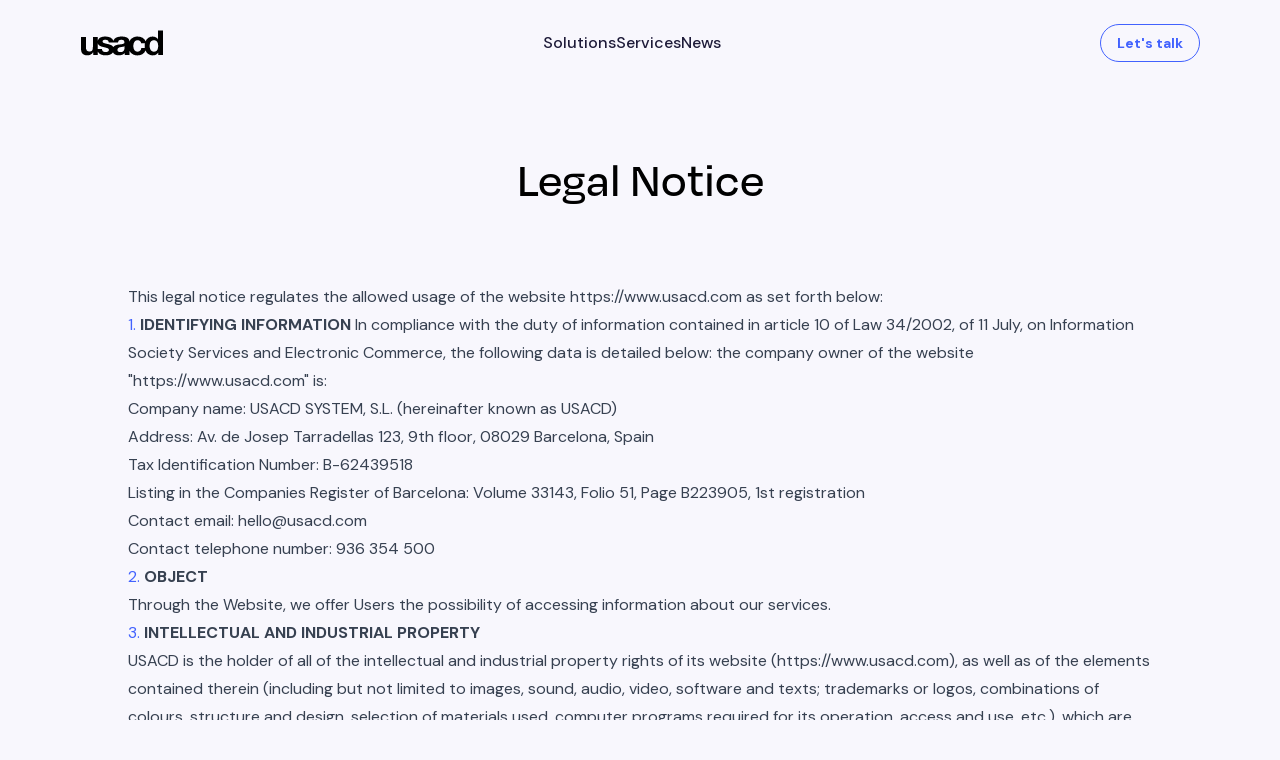

--- FILE ---
content_type: text/html
request_url: https://www.usacd.com/legal-notice/
body_size: 10477
content:
<!DOCTYPE html><html lang="en" class=""> <head><meta charset="UTF-8"><meta name="description" content=""><meta name="viewport" content="width=device-width"><title>Legal Notice | usacd</title><link rel="preconnect" href="https://fonts.googleapis.com"><link rel="preconnect" href="https://use.typekit.net" crossorigin><link rel="preconnect" href="https://fonts.gstatic.com" crossorigin><link href="https://fonts.googleapis.com/css2?family=DM+Sans:ital,opsz,wght@0,9..40,100..1000;1,9..40,100..1000&display=swap" rel="stylesheet"><link rel="stylesheet" href="https://use.typekit.net/dgz4rgy.css"><link rel="icon" type="image/png" sizes="96x96" href="/favicons/favicon-96x96.png"><link rel="icon" type="image/png" sizes="32x32" href="/favicons/favicon-32x32.png"><link rel="icon" type="image/png" sizes="16x16" href="/favicons/favicon-16x16.png"><link rel="canonical" href="https://www.usacd.com/legal-notice/">
            <meta name="google-site-verification" content="sGDAOzo3Y_wpYhjef-yGKUyUs4lKFWob6GGlwMFJHbw">
            <link rel="sitemap" href="/sitemap-index.xml">
            <script src="https://www.googletagmanager.com/gtag/js?id=UA-173126830-1"></script>
            <script type="text/plain" data-category="analytics">
                window.dataLayer = window.dataLayer || [];
                function gtag() {
                    dataLayer.push(arguments);
                }
                gtag('js', new Date());
                gtag('config', 'UA-173126830-1');
            </script><link rel="stylesheet" href="/_astro/cookies-policy.C_3mKmJ4.css">
<style>#cc-main{--cc-font-family: "DM Sans";--cc-btn-primary-bg: #4262FE;--cc-btn-primary-border-color: #4262FE;--cc-btn-primary-color: white;--cc-btn-primary-hover-bg: #2E46B8;--cc-btn-primary-hover-border-color: #2E46B8;--cc-btn-primary-hover-color: white;--cc-toggle-on-bg: var(--cc-btn-primary-bg);--cc-btn-border-radius: 115px}#cc-main .pm__section,#cc-main .pm__section--toggle{--cc-btn-border-radius: .4rem}#cc-main .cm__footer{display:none}@media (min-width: 340px){#cc-main .cm__footer{display:block}}#cc-main .cm__footer .cm__link-group{font-size:.8em}#cc-main .cm__footer .cm__link-group a{font-size:1em!important;transform:translateY(-1px)}#cc-main .cm__title{line-height:1.5em}#cc-main .cm__btns .cm__btn-group{width:100%;max-width:250px;margin-left:auto!important;margin-right:auto!important}#cc-main .cm__btns .cm__btn-group button{margin-top:10px!important}#cc-main .pm__footer .pm__btn-group button:nth-of-type(2),#cc-main .cm__btns .cm__btn-group button:nth-of-type(2){background:var(--cc-btn-primary-color);color:var(--cc-btn-primary-bg)}#cc-main .pm__footer .pm__btn-group button:nth-of-type(2):hover,#cc-main .cm__btns .cm__btn-group button:nth-of-type(2):hover{background:var(--cc-btn-primary-hover-bg);border-color:var(--cc-btn-primary-hover-bg);color:var(--cc-btn-primary-hover-color)}#main-header[data-astro-cid-sckkx6r4]{position:fixed;top:0;left:0;right:0;z-index:50;padding:.75rem 1rem;transition-property:all;transition-timing-function:cubic-bezier(.4,0,.2,1);transition-duration:.3s}@media (min-width: 1024px){#main-header[data-astro-cid-sckkx6r4]{padding:1.5rem 5rem}}@media (min-width: 1440px){#main-header[data-astro-cid-sckkx6r4]{padding-left:8rem;padding-right:8rem}}#main-header[data-astro-cid-sckkx6r4].is-visible,#main-header[data-astro-cid-sckkx6r4].is-hidden{padding-top:.75rem;padding-bottom:.75rem}@media (min-width: 1024px){#main-header[data-astro-cid-sckkx6r4].is-visible,#main-header[data-astro-cid-sckkx6r4].is-hidden{padding-top:.75rem;padding-bottom:.75rem}}#main-header[data-astro-cid-sckkx6r4].is-visible{background-color:rgb(255 255 255 / var(--tw-bg-opacity));--tw-bg-opacity: .95 }#main-header[data-astro-cid-sckkx6r4].is-hidden{--tw-translate-y: -100%;transform:translate(var(--tw-translate-x),var(--tw-translate-y)) rotate(var(--tw-rotate)) skew(var(--tw-skew-x)) skewY(var(--tw-skew-y)) scaleX(var(--tw-scale-x)) scaleY(var(--tw-scale-y))}
</style><script type="module" src="/_astro/hoisted.BI7xilDD.js"></script>
<script type="module" src="/_astro/page.DBVkAGPf.js"></script></head> <body class="bg-page-bg"> <header id="main-header" data-astro-cid-sckkx6r4><div class="flex justify-between items-center" data-astro-cid-sckkx6r4><a href="/" data-astro-cid-sckkx6r4><svg width="83" height="26" viewBox="0 0 83 26" fill="none" xmlns="http://www.w3.org/2000/svg" data-astro-cid-sckkx6r4><path d="M78.0007 0.467285V9.21673H77.9288C76.8139 7.45967 74.7279 6.54528 72.606 6.54528C69.0994 6.54528 66.7437 8.51749 65.5748 11.2427C64.406 8.10512 61.1152 6.54528 57.5726 6.54528C56.8713 6.54528 54.084 6.49149 51.6744 8.48163C50.5415 9.41395 49.8402 10.4897 49.3906 11.4758C49.2827 7.33416 45.0389 6.54528 41.5143 6.54528C38.0437 6.54528 34.4832 7.58517 33.3862 10.8304C32.4152 7.94375 29.502 6.79629 26.409 6.59906C26.0854 6.58113 25.7617 6.54528 25.438 6.54528C22.0933 6.54528 18.6406 7.42381 17.8134 10.7228V7.01144H12.8862V16.9801C12.8862 20.3866 11.8612 21.5161 9.32571 21.5161C7.02395 21.5161 5.90904 20.046 5.90904 17.1235V7.01144H0.963867V18.02C0.963867 22.4485 2.29457 25.3709 7.54544 25.3709C9.63141 25.3709 11.7713 24.4027 13.0301 22.3767H13.138V24.8868H17.8134V21.6417C19.1261 24.4207 22.363 25.3709 25.6718 25.3709C28.6209 25.3709 31.552 24.5641 32.9906 22.3767C33.9077 24.4027 36.0656 25.3709 38.6371 25.3709C40.831 25.3709 43.1327 24.7793 44.6792 23.1656V24.9048H49.4086V20.6735C49.8222 21.4982 50.4156 22.3947 51.3327 23.2194C53.7064 25.353 56.4757 25.4068 57.4827 25.4068C61.3669 25.4068 64.2441 23.6677 65.5389 20.4404C66.7077 23.327 69.0994 25.4068 72.7319 25.4068C75.0336 25.4068 77.0297 24.582 78.1805 22.6278H78.2525V24.9227H82.9279V0.467285H78.0007ZM25.7077 22.1078C23.7476 22.1078 21.9674 21.2472 21.9134 19.0957H17.8314V13.5197C18.4968 15.7071 20.9244 16.5139 23.334 17.0339C26.8586 17.8048 28.9266 18.3068 28.9266 19.8129C28.9446 21.552 27.1463 22.1078 25.7077 22.1078ZM33.3503 17.0159C32.4152 15.3306 30.3112 14.6493 28.1713 14.1293C25.3661 13.4659 22.5788 13.2149 22.5788 11.4579C22.5788 9.98768 24.2152 9.80839 25.3301 9.80839C25.8696 9.80839 26.3731 9.86218 26.8226 9.96975C27.9376 10.2925 28.6389 11.0634 28.7827 12.4978H33.0625H33.7099H37.9897C38.1516 10.5435 39.3744 9.80839 41.2446 9.80839C42.9889 9.80839 44.4454 10.1311 44.4454 12.2288C44.4634 14.2369 41.6402 14.1293 38.6191 14.5776C36.5332 14.8823 34.4472 15.4202 33.3503 17.0159ZM44.4634 17.9841C44.4634 19.0419 44.3376 22.1078 40.4713 22.1078C38.8709 22.1078 37.4503 21.6596 37.4503 19.8129C37.4503 18.002 38.8349 17.5 40.3634 17.1773C41.8919 16.9083 43.6183 16.8546 44.4454 16.1374V17.9841H44.4634ZM64.8376 18.0558H61.3669C61.0433 20.2432 59.7305 21.6775 57.4288 21.6775C54.3358 21.6775 53.3468 18.5937 53.3468 16.0298C53.3468 13.3942 54.3897 10.2208 57.5367 10.2208C59.5867 10.2208 60.8814 11.2786 61.1691 13.3046H64.8915C64.7297 14.1114 64.6577 14.9541 64.6577 15.8147C64.6577 16.6036 64.7117 17.3387 64.8376 18.0558ZM73.9367 21.6954C70.8976 21.6954 69.6029 18.7551 69.6029 15.9402C69.6029 12.9998 70.7178 10.2387 73.9367 10.2387C77.1555 10.2387 78.1626 13.0177 78.1626 15.9222C78.1626 18.8626 77.1915 21.6954 73.9367 21.6954Z" fill="black" data-astro-cid-sckkx6r4></path></svg></a><ul class="hidden gap-14 font-medium text-neutral-headings relative z-30 md:flex" data-astro-cid-sckkx6r4><li data-astro-cid-sckkx6r4><a class="transition-colors hover:text-black" href="/omnichannel-solutions" data-astro-cid-sckkx6r4>Solutions</a></li><li data-astro-cid-sckkx6r4><a class="transition-colors hover:text-black" href="/#services" data-astro-cid-sckkx6r4>Services</a></li><li data-astro-cid-sckkx6r4><a class="transition-colors hover:text-black" href="/#news" data-astro-cid-sckkx6r4>News</a></li></ul><a class="text-sm font-bold text-accent-blue py-2 px-4 border border-accent-blue rounded-[115px] relative z-30 transition-colors hover:text-white hover:bg-dark-blue hover:border-dark-blue" href="/#contact" data-astro-cid-sckkx6r4>Let's talk</a></div></header><div class="pt-[60px] lg:pt-[75px] 2xl:pt-[70px] overflow-hidden" data-astro-cid-sckkx6r4> <main class="mb-32 md:mb-40"> <div class="container"> <h1 class="text-center font-secondary font-medium text-5xl my-20">Legal Notice</h1> <div class="prose mx-auto lg:max-w-5xl">  <p>This legal notice regulates the allowed usage of the website https://www.usacd.com as set forth below:</p> <p> <span class="text-accent-blue">1.</span> <strong>IDENTIFYING INFORMATION</strong> In compliance with the duty of information contained in article 10 of Law
        34/2002, of 11 July, on Information Society Services and Electronic Commerce, the following data is detailed below:
        the company owner of the website "https://www.usacd.com" is:
</p><ul> <li>Company name: USACD SYSTEM, S.L. (hereinafter known as USACD)</li> <li>Address: Av. de Josep Tarradellas 123, 9th floor, 08029 Barcelona, Spain</li> <li>Tax Identification Number: B-62439518</li> <li>
Listing in the Companies Register of Barcelona: Volume 33143, Folio 51, Page B223905, 1st registration
</li> <li>Contact email: <a href="mailto:h%65llo@us%61cd.%63om">hello@usacd.com</a></li> <li>Contact telephone number: 936 354 500</li> </ul>  <p> <span class="text-accent-blue">2.</span> <strong>OBJECT</strong><br>Through the Website, we offer Users the possibility of accessing information about
        our services.
</p> <p> <span class="text-accent-blue">3.</span> <strong>INTELLECTUAL AND INDUSTRIAL PROPERTY</strong><br><stong>USACD</stong> is the holder of all of the intellectual
        and industrial property rights of its website (https://www.usacd.com), as well as of the elements contained therein
        (including but not limited to images, sound, audio, video, software and texts; trademarks or logos, combinations
        of colours, structure and design, selection of materials used, computer programs required for its operation, access
        and use, etc.), which are owned by <strong>USACD</strong> or its licensors. All rights reserved. By virtue of the
        provisions of Articles 8 and 32.1, paragraph two, of the Spanish Intellectual Property Law, the following are expressly
        prohibited: any reproduction, distribution or public disclosure, including any means of making available all or part
        of the contents of this website for commercial purposes, in any form, or by any technical means, without the authorisation
        of <strong>USACD</strong>. Users agrees to respect the intellectual and industrial property rights owned by <strong>USACD</strong>.
</p> <p> <span class="text-accent-blue">4.</span> <strong>DATA PROTECTION</strong><br> <strong>USACD</strong> complies with the guidelines of the General Regulations on Data Protection, and other regulations
        in force, and ensures the correct use and treatment of user’s personal data. For this purpose, together with each
        form for collecting personal data, for the services that the user may request <strong>from USACD</strong>, the
        user will be informed of the existence and acceptance of the particular conditions for processing their data in
        each case, and they will be informed of (I) the person responsible for data treatment, (II) the purpose of the
        same, (III) the legitimate reason, (IV) possible data recipients, (V) the procedure to follow to exercise their
        rights of access, rectification, opposition, deletion, limitation of treatment and portability, as well as, in
        those cases in which the data have not been obtained from the interested party, of (VI) determining the origin
        and the categories of data treated. Furthermore, <strong>USACD</strong> informs that it is in compliance with Law
        34/2002, of 11 July, on Information Society Services and Electronic Commerce, and will always seek consent from users
        to process their emails for commercial purposes.
</p> <p> <span class="text-accent-blue">5.</span> <strong>CONDITIONS OF USE </strong><br>Regarding the website, users may view, print and partially download the
        contents of the website only in the following situations:
</p><ul> <li>Where this is compatible with the purpose of the website.</li> <li>
Where this is solely done to obtain the information contained for personal and private use. Usage for
            commercial purposes is, therefore, expressly forbidden.
</li> <li>
Where no graphic, icon or image available on the website is used, copied or distributed separately from the
            text or remaining images accompanying it. Users agree to use the website, the contents and the services
            according to the Law, to this Legal Notices, to good conduct and to public order. Furthermore, Users must
            not use the website, its contents or the services provided through it for illegal purposes, for those
            contrary to this legal policy or harmful to the interests or rights of third parties, or that in some manner
            may damage, render useless, make inaccessible or jeopardise the website, its contents or its services, or
            prevent the normal use thereof by other users. Users also expressly agree not to destroy, alter, render
            useless or, in any manner, damage the data, programs or digital documents located on the website.
</li> </ul> <p> <span class="text-accent-blue">6.</span> <strong>LINKS. </strong><br> In the event that www.usacd.com should contain links or hyperlinks to other internet
        sites,
<strong>USACD</strong> shall have no control over any such sites or their content. In no case will <strong>USACD</strong> be held responsible for the contents of any link belonging to a third-party website.
</p> <p> <span class="text-accent-blue">7.</span> <strong>MODIFICATIONS AND UPDATES </strong><br><strong>USACD</strong> reserves the right to carry out, at any time
        and without notice, modifications and updates of the information contained on its website or in the configuration
        and presentation of said website.
</p> <p> <span class="text-accent-blue">8.</span> <strong>LIMITATION OF LIABILITY </strong><br><strong>USACD</strong> will not be held liable under any circumstances
        for any damages of any nature that may arise, including but not limited to: errors or omissions in the content, lack
        of availability of the portal or the transmission of viruses, malware or harmful programs through the content, despite
        having taken all necessary technological measures to prevent these from occurring.
</p> <p> <span class="text-accent-blue">9.</span> <strong>APLICABLE LAW AND COMPETENT JURISDICTION</strong><br> This legal policy is subject to the provisions of
        Spanish law. The parties are subject to the jurisdiction of the Courts of the city of Barcelona (Spain) with regard
        to any dispute arising from the interpreting thereof, provided this does not contravene the provisions of Article
        29 of the LSSI.
</p>  </div> </div> </main> </div><footer class="bg-[#061C3D] " data-astro-cid-sckkx6r4><div class="container pt-16 justify-between items-start lg:flex xl:max-w-7xl" data-astro-cid-sckkx6r4><div class="text-neutral-500 text-center md:flex lg:text-left justify-between flex-1 lg:pr-10 xl:pr-24" data-astro-cid-sckkx6r4><div data-astro-cid-sckkx6r4><svg class="mx-auto lg:mx-0" width="103" height="32" viewBox="0 0 103 32" fill="none" xmlns="http://www.w3.org/2000/svg" data-astro-cid-sckkx6r4><path d="M96.7814 0.910889V11.7943H96.6919C95.3051 9.60873 92.7103 8.47132 90.0709 8.47132C85.709 8.47132 82.7788 10.9246 81.3248 14.3145C79.8709 10.4116 75.7774 8.47132 71.3709 8.47132C70.4985 8.47132 67.0314 8.40441 64.034 10.8799C62.6248 12.0397 61.7524 13.3778 61.1932 14.6044C61.059 9.45261 55.7801 8.47132 51.3959 8.47132C47.0788 8.47132 42.6498 9.76484 41.2853 13.8015C40.0774 10.2109 36.4538 8.78355 32.6064 8.53822C32.2038 8.51592 31.8011 8.47132 31.3985 8.47132C27.238 8.47132 22.9432 9.56412 21.9143 13.6677V9.05118H15.7853V21.4512C15.7853 25.6886 14.5103 27.0936 11.3564 27.0936C8.49324 27.0936 7.10639 25.2648 7.10639 21.6296V9.05118H0.955078V22.7447C0.955078 28.2533 2.61034 31.8886 9.14192 31.8886C11.7367 31.8886 14.3985 30.6843 15.9643 28.1641H16.0985V31.2864H21.9143V27.2497C23.5472 30.7066 27.5735 31.8886 31.6893 31.8886C35.3577 31.8886 39.0038 30.885 40.7932 28.1641C41.934 30.6843 44.6182 31.8886 47.8169 31.8886C50.5459 31.8886 53.409 31.1526 55.3327 29.1454V31.3087H61.2156V26.0454C61.7301 27.0713 62.4682 28.1864 63.609 29.2123C66.5617 31.8663 70.0064 31.9332 71.259 31.9332C76.0906 31.9332 79.6696 29.7699 81.2801 25.7555C82.734 29.3461 85.709 31.9332 90.2275 31.9332C93.0906 31.9332 95.5735 30.9073 97.0051 28.4764H97.0946V31.331H102.91V0.910889H96.7814ZM31.734 27.8296C29.2959 27.8296 27.0814 26.7591 27.0143 24.0828H21.9367V17.1469C22.7643 19.8677 25.784 20.8713 28.7814 21.5181C33.1656 22.4771 35.738 23.1015 35.738 24.9749C35.7603 27.1382 33.5235 27.8296 31.734 27.8296ZM41.2406 21.4958C40.0774 19.3994 37.4603 18.5519 34.7985 17.9051C31.309 17.08 27.8419 16.7677 27.8419 14.5821C27.8419 12.7533 29.8774 12.5303 31.2643 12.5303C31.9353 12.5303 32.5617 12.5972 33.1209 12.731C34.5077 13.1325 35.3801 14.0915 35.559 15.8756H40.8827H41.688H47.0117C47.213 13.4447 48.734 12.5303 51.0603 12.5303C53.2301 12.5303 55.0419 12.9318 55.0419 15.5411C55.0643 18.0389 51.5524 17.9051 47.7946 18.4627C45.1998 18.8418 42.6051 19.5109 41.2406 21.4958ZM55.0643 22.7001C55.0643 24.0159 54.9077 27.8296 50.0985 27.8296C48.1077 27.8296 46.3406 27.272 46.3406 24.9749C46.3406 22.7224 48.063 22.0979 49.9643 21.6965C51.8656 21.362 54.013 21.2951 55.0419 20.403V22.7001H55.0643ZM80.4077 22.7893H76.0906C75.688 25.5102 74.0551 27.2943 71.1919 27.2943C67.3446 27.2943 66.1143 23.4584 66.1143 20.2692C66.1143 16.9907 67.4117 13.0433 71.3261 13.0433C73.8761 13.0433 75.4867 14.3591 75.8446 16.8792H80.4748C80.2735 17.8828 80.184 18.931 80.184 20.0015C80.184 20.9828 80.2511 21.8972 80.4077 22.7893ZM91.7261 27.3166C87.9459 27.3166 86.3353 23.6591 86.3353 20.1576C86.3353 16.5001 87.7222 13.0656 91.7261 13.0656C95.7301 13.0656 96.9827 16.5224 96.9827 20.1353C96.9827 23.7929 95.7748 27.3166 91.7261 27.3166Z" fill="white" data-astro-cid-sckkx6r4></path></svg><p class="mt-5 mb-3" data-astro-cid-sckkx6r4>+34 936 354 500</p><p class="mb-5" data-astro-cid-sckkx6r4><a class="block transition-colors hover:text-white lg:inline" href="mailto:hello@usacd.com" data-astro-cid-sckkx6r4>hello@usacd.com</a></p><a target="_blank" href="https://www.linkedin.com/company/usacd" class="text-center lg:text-left" data-astro-cid-sckkx6r4><svg class="inline" width="30" height="30" viewBox="0 0 30 30" fill="none" xmlns="http://www.w3.org/2000/svg" data-astro-cid-sckkx6r4><rect width="30" height="30" rx="8" fill="#1F3350" data-astro-cid-sckkx6r4></rect><path d="M7.5 9.51638C7.5 9.03537 7.66892 8.63855 8.00676 8.32591C8.34459 8.01325 8.78379 7.85693 9.32432 7.85693C9.85522 7.85693 10.2847 8.01084 10.6129 8.31869C10.9508 8.63615 11.1197 9.0498 11.1197 9.55967C11.1197 10.0214 10.9556 10.4062 10.6274 10.7141C10.2896 11.0315 9.84556 11.1903 9.29537 11.1903H9.28089C8.75 11.1903 8.32047 11.0315 7.99228 10.7141C7.66409 10.3966 7.5 9.99738 7.5 9.51638ZM7.68822 22.1426V12.5034H10.9025V22.1426H7.68822ZM12.6834 22.1426H15.8977V16.7602C15.8977 16.4235 15.9363 16.1638 16.0135 15.981C16.1486 15.6539 16.3538 15.3774 16.6289 15.1513C16.904 14.9252 17.249 14.8122 17.6641 14.8122C18.7452 14.8122 19.2857 15.5385 19.2857 16.9911V22.1426H22.5V16.6159C22.5 15.1922 22.1622 14.1123 21.4865 13.3764C20.8108 12.6405 19.918 12.2725 18.8079 12.2725C17.5627 12.2725 16.5927 12.8064 15.8977 13.8742V13.9031H15.8832L15.8977 13.8742V12.5034H12.6834C12.7027 12.8112 12.7124 13.7684 12.7124 15.375C12.7124 16.9815 12.7027 19.2374 12.6834 22.1426Z" fill="white" data-astro-cid-sckkx6r4></path></svg></a></div><div class="lg:flex lg:gap-2 pt-14 md:pt-[10px] lg:pl-8" data-astro-cid-sckkx6r4><svg width="24" height="24" viewBox="0 0 24 24" fill="none" xmlns="http://www.w3.org/2000/svg" class="hidden lg:block" data-astro-cid-sckkx6r4><path d="M9 11C9 11.7956 9.31607 12.5587 9.87868 13.1213C10.4413 13.6839 11.2044 14 12 14C12.7956 14 13.5587 13.6839 14.1213 13.1213C14.6839 12.5587 15 11.7956 15 11C15 10.2043 14.6839 9.44124 14.1213 8.87863C13.5587 8.31602 12.7956 7.99995 12 7.99995C11.2044 7.99995 10.4413 8.31602 9.87868 8.87863C9.31607 9.44124 9 10.2043 9 11Z" stroke="#B0B0C1" stroke-linecap="round" stroke-linejoin="round" data-astro-cid-sckkx6r4></path><path d="M17.657 16.657L13.414 20.9C13.039 21.2746 12.5306 21.485 12.0005 21.485C11.4704 21.485 10.962 21.2746 10.587 20.9L6.343 16.657C5.22422 15.5381 4.46234 14.1127 4.15369 12.5608C3.84504 11.009 4.00349 9.40047 4.60901 7.93868C5.21452 6.4769 6.2399 5.22749 7.55548 4.34846C8.87107 3.46943 10.4178 3.00024 12 3.00024C13.5822 3.00024 15.1289 3.46943 16.4445 4.34846C17.7601 5.22749 18.7855 6.4769 19.391 7.93868C19.9965 9.40047 20.155 11.009 19.8463 12.5608C19.5377 14.1127 18.7758 15.5381 17.657 16.657Z" stroke="#B0B0C1" stroke-linecap="round" stroke-linejoin="round" data-astro-cid-sckkx6r4></path></svg><div data-astro-cid-sckkx6r4><p class="font-bold mb-3 uppercase" data-astro-cid-sckkx6r4>Barcelona</p><p class="text-xs leading-5" data-astro-cid-sckkx6r4>WTC Almeda Park<br />Plaza de la Pau s/n<br />Building 3, 3rd floor<br />08940 Cornellà de Llobregat</p></div></div><div class="lg:flex lg:gap-2 pt-14 md:pt-[10px] pb-10" data-astro-cid-sckkx6r4><svg width="24" height="24" viewBox="0 0 24 24" fill="none" xmlns="http://www.w3.org/2000/svg" class="hidden lg:block" data-astro-cid-sckkx6r4><path d="M9 11C9 11.7956 9.31607 12.5587 9.87868 13.1213C10.4413 13.6839 11.2044 14 12 14C12.7956 14 13.5587 13.6839 14.1213 13.1213C14.6839 12.5587 15 11.7956 15 11C15 10.2043 14.6839 9.44124 14.1213 8.87863C13.5587 8.31602 12.7956 7.99995 12 7.99995C11.2044 7.99995 10.4413 8.31602 9.87868 8.87863C9.31607 9.44124 9 10.2043 9 11Z" stroke="#B0B0C1" stroke-linecap="round" stroke-linejoin="round" data-astro-cid-sckkx6r4></path><path d="M17.657 16.657L13.414 20.9C13.039 21.2746 12.5306 21.485 12.0005 21.485C11.4704 21.485 10.962 21.2746 10.587 20.9L6.343 16.657C5.22422 15.5381 4.46234 14.1127 4.15369 12.5608C3.84504 11.009 4.00349 9.40047 4.60901 7.93868C5.21452 6.4769 6.2399 5.22749 7.55548 4.34846C8.87107 3.46943 10.4178 3.00024 12 3.00024C13.5822 3.00024 15.1289 3.46943 16.4445 4.34846C17.7601 5.22749 18.7855 6.4769 19.391 7.93868C19.9965 9.40047 20.155 11.009 19.8463 12.5608C19.5377 14.1127 18.7758 15.5381 17.657 16.657Z" stroke="#B0B0C1" stroke-linecap="round" stroke-linejoin="round" data-astro-cid-sckkx6r4></path></svg><div data-astro-cid-sckkx6r4><p class="font-bold mb-3 uppercase" data-astro-cid-sckkx6r4>Madrid</p><p class="text-xs leading-5" data-astro-cid-sckkx6r4>Paseo de la Castellana, 93<br />28046 Madrid</p></div></div></div><div class="flex items-start gap-6 justify-center mt-10 lg:justify-end lg:mt-0" data-astro-cid-sckkx6r4><img src="/_astro/veeva-badges-v3.BoqS_rGG_Z1gThKk.webp" alt="Veeva Badges" class="w-[317px] h-auto" data-astro-cid-sckkx6r4 width="606" height="128" loading="lazy" decoding="async"></div></div><div class="container pb-8 xl:max-w-7xl" data-astro-cid-sckkx6r4><div class="mt-8 pt-6 border-t border-neutral-500 text-center text-sm text-neutral-500" data-astro-cid-sckkx6r4>
Copyright © usacd | All Rights Reserved<span class="text-neutral-600 block lg:inline" data-astro-cid-sckkx6r4><span class="hidden lg:inline" data-astro-cid-sckkx6r4> | </span><a class="transition-colors hover:text-white" target="_blank" href="/legal-notice" data-astro-cid-sckkx6r4>Legal notice</a> |
<a class="transition-colors hover:text-white" target="_blank" href="/cookies-policy" data-astro-cid-sckkx6r4>Cookies Policy</a> | <a class="transition-colors hover:text-white" target="_blank" href="/privacy" data-astro-cid-sckkx6r4>Privacy</a></span></div></div></footer><svg id="cookie-badge" viewBox="0 0 132 146" fill="none" xmlns="http://www.w3.org/2000/svg" class="fixed z-50 hidden w-[110px] h-[122px] -bottom-10 -left-4 lg:w-[132px] lg:h-[146px] lg:-left-2 cursor-pointer" data-cc="show-consentModal" data-astro-cid-sckkx6r4><g filter="url(#filter0_dd_863_4733)" data-astro-cid-sckkx6r4><circle cx="66" cy="54" r="32" fill="#1E1B39" data-astro-cid-sckkx6r4></circle><g clip-path="url(#clip0_863_4733)" data-astro-cid-sckkx6r4><path d="M66.1819 68.9971C58.0157 69.1643 50.84 61.989 51.0078 53.8226C50.8935 47.0146 55.891 40.6766 62.4861 39.103C64.241 38.6245 66.1602 39.8784 66.4299 41.6768C66.635 42.8734 67.1991 43.9615 68.0612 44.8236C68.8842 45.6467 69.92 46.201 71.0563 46.4265C72.3345 46.6802 73.3244 47.6701 73.5781 48.9483C73.8038 50.0847 74.3581 51.1204 75.1811 51.9435C75.1811 51.9435 75.1811 51.9435 75.1811 51.9435C76.0431 52.8055 77.1312 53.3696 78.3279 53.5748C79.2078 53.7257 79.9914 54.2399 80.4777 54.9858C80.9636 55.7308 81.1181 56.654 80.9016 57.5186C79.3278 64.1141 72.9903 69.111 66.1819 68.9971ZM63.27 41.3496C63.1987 41.3496 63.1267 41.3585 63.0551 41.3764C53.4849 43.6453 50.074 56.0413 57.1059 62.8988C63.9652 69.9325 76.3607 66.517 78.6283 56.9496C78.6878 56.7121 78.6474 56.4693 78.5148 56.2659C78.3816 56.0617 78.1746 55.9263 77.9319 55.8846C76.2549 55.5971 74.7306 54.8073 73.524 53.6006C72.3719 52.4485 71.5957 50.9976 71.2795 49.4047C71.2111 49.0603 70.9444 48.7935 70.6001 48.7252C69.0072 48.409 67.5562 47.6329 66.404 46.4807C65.1973 45.274 64.4075 43.7497 64.12 42.0727C64.0784 41.83 63.943 41.623 63.7388 41.4899C63.5967 41.3973 63.4354 41.3496 63.27 41.3496ZM64.6586 53.8228C64.6586 54.6317 65.3144 55.2875 66.1233 55.2875C68.0641 55.2157 68.0636 52.4296 66.1233 52.3581C65.3144 52.3581 64.6586 53.0139 64.6586 53.8228ZM59.6786 48.7842C59.6786 49.5931 60.3344 50.2489 61.1433 50.2489C63.0841 50.1771 63.0836 47.3911 61.1433 47.3195C60.3344 47.3195 59.6786 47.9753 59.6786 48.7842ZM59.6786 58.8028C59.6786 59.6117 60.3344 60.2675 61.1433 60.2675C63.0841 60.1957 63.0836 57.4096 61.1433 57.3381C60.3344 57.3381 59.6786 57.9939 59.6786 58.8028ZM70.2245 58.8028C70.2245 59.6117 70.8803 60.2675 71.6892 60.2675C73.63 60.1957 73.6295 57.4096 71.6892 57.3381C70.8803 57.3381 70.2245 57.9939 70.2245 58.8028ZM73.4468 39C74.2558 39 74.9116 39.6558 74.9116 40.4647C74.8397 42.4055 72.0537 42.405 71.9821 40.4647C71.9821 39.6558 72.6379 39 73.4468 39ZM78.0753 42.2223C78.0753 43.0313 78.7311 43.6871 79.54 43.6871C81.4808 43.6152 81.4803 40.8292 79.54 40.7576C78.7311 40.7576 78.0753 41.4134 78.0753 42.2223ZM76.6692 48.667C76.6692 49.476 77.325 50.1317 78.1339 50.1317C80.0747 50.0599 80.0742 47.2739 78.1339 47.2023C77.325 47.2023 76.6692 47.8581 76.6692 48.667Z" fill="#A4B4FF" data-astro-cid-sckkx6r4></path></g></g><defs data-astro-cid-sckkx6r4><filter id="filter0_dd_863_4733" x="0" y="0" width="132" height="146" filterUnits="userSpaceOnUse" color-interpolation-filters="sRGB" data-astro-cid-sckkx6r4><feFlood flood-opacity="0" result="BackgroundImageFix" data-astro-cid-sckkx6r4></feFlood><feColorMatrix in="SourceAlpha" type="matrix" values="0 0 0 0 0 0 0 0 0 0 0 0 0 0 0 0 0 0 127 0" result="hardAlpha" data-astro-cid-sckkx6r4></feColorMatrix><feOffset dy="12" data-astro-cid-sckkx6r4></feOffset><feGaussianBlur stdDeviation="17" data-astro-cid-sckkx6r4></feGaussianBlur><feComposite in2="hardAlpha" operator="out" data-astro-cid-sckkx6r4></feComposite><feColorMatrix type="matrix" values="0 0 0 0 0.0509804 0 0 0 0 0.0392157 0 0 0 0 0.172549 0 0 0 0.08 0" data-astro-cid-sckkx6r4></feColorMatrix><feBlend mode="normal" in2="BackgroundImageFix" result="effect1_dropShadow_863_4733" data-astro-cid-sckkx6r4></feBlend><feColorMatrix in="SourceAlpha" type="matrix" values="0 0 0 0 0 0 0 0 0 0 0 0 0 0 0 0 0 0 127 0" result="hardAlpha" data-astro-cid-sckkx6r4></feColorMatrix><feOffset dy="34" data-astro-cid-sckkx6r4></feOffset><feGaussianBlur stdDeviation="13" data-astro-cid-sckkx6r4></feGaussianBlur><feComposite in2="hardAlpha" operator="out" data-astro-cid-sckkx6r4></feComposite><feColorMatrix type="matrix" values="0 0 0 0 0.0509804 0 0 0 0 0.0392157 0 0 0 0 0.172549 0 0 0 0.05 0" data-astro-cid-sckkx6r4></feColorMatrix><feBlend mode="normal" in2="effect1_dropShadow_863_4733" result="effect2_dropShadow_863_4733" data-astro-cid-sckkx6r4></feBlend><feBlend mode="normal" in="SourceGraphic" in2="effect2_dropShadow_863_4733" result="shape" data-astro-cid-sckkx6r4></feBlend></filter><clipPath id="clip0_863_4733" data-astro-cid-sckkx6r4><rect width="30" height="30" fill="white" transform="translate(51 39)" data-astro-cid-sckkx6r4></rect></clipPath></defs></svg>  </body></html>

--- FILE ---
content_type: text/css;charset=utf-8
request_url: https://use.typekit.net/dgz4rgy.css
body_size: 382
content:
/*
 * The Typekit service used to deliver this font or fonts for use on websites
 * is provided by Adobe and is subject to these Terms of Use
 * http://www.adobe.com/products/eulas/tou_typekit. For font license
 * information, see the list below.
 *
 * degular:
 *   - http://typekit.com/eulas/00000000000000007735c86d
 *
 * © 2009-2026 Adobe Systems Incorporated. All Rights Reserved.
 */
/*{"last_published":"2024-04-16 07:31:54 UTC"}*/

@import url("https://p.typekit.net/p.css?s=1&k=dgz4rgy&ht=tk&f=44512&a=151327369&app=typekit&e=css");

@font-face {
font-family:"degular";
src:url("https://use.typekit.net/af/11ba66/00000000000000007735c86d/30/l?primer=7cdcb44be4a7db8877ffa5c0007b8dd865b3bbc383831fe2ea177f62257a9191&fvd=n5&v=3") format("woff2"),url("https://use.typekit.net/af/11ba66/00000000000000007735c86d/30/d?primer=7cdcb44be4a7db8877ffa5c0007b8dd865b3bbc383831fe2ea177f62257a9191&fvd=n5&v=3") format("woff"),url("https://use.typekit.net/af/11ba66/00000000000000007735c86d/30/a?primer=7cdcb44be4a7db8877ffa5c0007b8dd865b3bbc383831fe2ea177f62257a9191&fvd=n5&v=3") format("opentype");
font-display:auto;font-style:normal;font-weight:500;font-stretch:normal;
}

.tk-degular { font-family: "degular",sans-serif; }


--- FILE ---
content_type: application/javascript
request_url: https://www.usacd.com/_astro/hoisted.BI7xilDD.js
body_size: 788
content:
let t=document.documentElement.scrollTop;const e=document.querySelector("#main-header");function d(){const s=document.documentElement.scrollTop;s===0?(e.classList.remove("is-hidden"),e.classList.remove("is-visible")):s<t?e.classList.contains("scroll-disabled")||(e.classList.remove("is-hidden"),e.classList.add("is-visible")):(e.classList.remove("is-visible"),e.classList.add("is-hidden")),t=document.documentElement.scrollTop}document.addEventListener("scroll",d);d();const o=document.getElementById("cookie-badge");window.addEventListener("cc:onConsent",()=>{o.classList.remove("hidden")});window.addEventListener("cc:onModalHide",()=>{o.classList.remove("hidden")});window.addEventListener("cc:onModalShow",()=>{o.classList.add("hidden")});document.querySelectorAll('a[href^="#"]').forEach(s=>{s.addEventListener("click",function(i){i.preventDefault(),document.querySelector(this.getAttribute("href")).scrollIntoView({behavior:"smooth"})})});


--- FILE ---
content_type: application/javascript
request_url: https://www.usacd.com/_astro/page.DBVkAGPf.js
body_size: 10072
content:
/*!
* CookieConsent 3.0.1
* https://github.com/orestbida/cookieconsent
* Author Orest Bida
* Released under the MIT License
*/const ot="opt-in",we="opt-out",nt="show--consent",at="show--preferences",Xe="disable--interaction",Te="data-category",M="div",z="button",J="aria-hidden",ke="btn-group",N="click",me="data-role",Ee="consentModal",Ye="preferencesModal";class St{constructor(){this.t={mode:ot,revision:0,autoShow:!0,lazyHtmlGeneration:!0,autoClearCookies:!0,manageScriptTags:!0,hideFromBots:!0,cookie:{name:"cc_cookie",expiresAfterDays:182,domain:"",path:"/",sameSite:"Lax"}},this.o={i:{},l:"",_:{},u:{},p:{},m:[],v:!1,h:null,C:null,S:null,M:"",D:!0,T:!1,k:!1,A:!1,N:!1,H:[],V:!1,I:!0,L:[],j:!1,F:"",P:!1,O:[],R:[],B:[],G:[],J:!1,U:!1,$:!1,q:[],K:[],W:[],X:{},Y:{},Z:{},ee:{},te:{},oe:[]},this.ne={ae:{},se:{}},this.ce={},this.re={ie:"cc:onFirstConsent",le:"cc:onConsent",de:"cc:onChange",fe:"cc:onModalShow",_e:"cc:onModalHide",ue:"cc:onModalReady"}}}const a=new St,rt=(t,n)=>t.indexOf(n),T=(t,n)=>rt(t,n)!==-1,He=t=>Array.isArray(t),ge=t=>typeof t=="string",Re=t=>!!t&&typeof t=="object"&&!He(t),V=t=>typeof t=="function",de=t=>Object.keys(t),st=t=>Array.from(new Set(t)),xe=()=>document.activeElement,he=t=>t.preventDefault(),Ge=(t,n)=>t.querySelectorAll(n),u=t=>{const n=document.createElement(t);return t===z&&(n.type=t),n},w=(t,n,o)=>t.setAttribute(n,o),De=(t,n,o)=>{t.removeAttribute(o?"data-"+n:n)},Se=(t,n,o)=>t.getAttribute(o?"data-"+n:n),d=(t,n)=>t.appendChild(n),x=(t,n)=>t.classList.add(n),j=(t,n)=>x(t,"cm__"+n),L=(t,n)=>x(t,"pm__"+n),se=(t,n)=>t.classList.remove(n),re=t=>{if(typeof t!="object")return t;if(t instanceof Date)return new Date(t.getTime());let n=Array.isArray(t)?[]:{};for(let o in t){let e=t[o];n[o]=re(e)}return n},ze=(t,n)=>dispatchEvent(new CustomEvent(t,{detail:n})),D=(t,n,o,e)=>{t.addEventListener(n,o),e&&a.o.m.push({pe:t,me:n,ge:o})},Je=()=>{const t=a.t.cookie.expiresAfterDays;return V(t)?t(a.o.F):t},Ie=(t,n)=>{const o=t||[],e=n||[];return o.filter(p=>!T(e,p)).concat(e.filter(p=>!T(o,p)))},ct=t=>{a.o.R=st(t),a.o.F=(()=>{let n="custom";const{R:o,O:e,B:p}=a.o,h=o.length;return h===e.length?n="all":h===p.length&&(n="necessary"),n})()},it=(t,n,o,e)=>{const p="accept-",{show:h,showPreferences:f,hide:r,hidePreferences:s,acceptCategory:m}=n,g=t||document,c=y=>Ge(g,`[data-cc="${y}"]`),i=(y,k)=>{he(y),m(k),s(),r()},b=c("show-preferencesModal"),l=c("show-consentModal"),v=c(p+"all"),C=c(p+"necessary"),_=c(p+"custom"),S=a.t.lazyHtmlGeneration;for(const y of b)w(y,"aria-haspopup","dialog"),D(y,N,k=>{he(k),f()}),S&&(D(y,"mouseenter",k=>{he(k),a.o.N||o(n,e)},!0),D(y,"focus",()=>{a.o.N||o(n,e)}));for(let y of l)w(y,"aria-haspopup","dialog"),D(y,N,k=>{he(k),h(!0)},!0);for(let y of v)D(y,N,k=>{i(k,"all")},!0);for(let y of _)D(y,N,k=>{i(k)},!0);for(let y of C)D(y,N,k=>{i(k,[])},!0)},$=(t,n)=>{t&&(n&&(t.tabIndex=-1),t.focus(),n&&t.removeAttribute("tabindex"))},lt=(t,n)=>{const o=e=>{e.target.removeEventListener("transitionend",o),e.propertyName==="opacity"&&getComputedStyle(t).opacity==="1"&&$((p=>p===1?a.ne.be:a.ne.ve)(n))};D(t,"transitionend",o)};let Ve;const dt=t=>{clearTimeout(Ve),t?x(a.ne.ye,Xe):Ve=setTimeout(()=>{se(a.ne.ye,Xe)},500)},Mt=["M 19.5 4.5 L 4.5 19.5 M 4.5 4.501 L 19.5 19.5","M 3.572 13.406 L 8.281 18.115 L 20.428 5.885","M 21.999 6.94 L 11.639 17.18 L 2.001 6.82 "],Ce=(t=0,n=1.5)=>`<svg viewBox="0 0 24 24" stroke-width="${n}"><path d="${Mt[t]}"/></svg>`,ut=t=>{const n=a.ne,o=a.o;(e=>{const p=e===n.he,h=o.i.disablePageInteraction?n.ye:p?n.Ce:n.ye;D(h,"keydown",f=>{if(f.key!=="Tab"||!(p?o.k&&!o.A:o.A))return;const r=xe(),s=p?o.q:o.K;s.length!==0&&(f.shiftKey?r!==s[0]&&e.contains(r)||(he(f),$(s[1])):r!==s[1]&&e.contains(r)||(he(f),$(s[0])))},!0)})(t)},Tt=["[href]",z,"input","details","[tabindex]"].map(t=>t+':not([tabindex="-1"])').join(","),ft=t=>{const{o:n,ne:o}=a,e=(p,h)=>{const f=Ge(p,Tt);h[0]=f[0],h[1]=f[f.length-1]};t===1&&n.T&&e(o.he,n.q),t===2&&n.N&&e(o.we,n.K)},K=(t,n,o)=>{const{de:e,le:p,ie:h,_e:f,ue:r,fe:s}=a.ce,m=a.re;if(n){const c={modalName:n};return t===m.fe?V(s)&&s(c):t===m._e?V(f)&&f(c):(c.modal=o,V(r)&&r(c)),ze(t,c)}const g={cookie:a.o.p};t===m.ie?V(h)&&h(re(g)):t===m.le?V(p)&&p(re(g)):(g.changedCategories=a.o.L,g.changedServices=a.o.ee,V(e)&&e(re(g))),ze(t,re(g))},_e=(t,n)=>{try{return t()}catch(o){return!n&&console.warn("CookieConsent:",o),!1}},Ne=t=>{const{Y:n,ee:o,O:e,X:p,oe:h,p:f,L:r}=a.o;for(const c of e){const i=o[c]||n[c]||[];for(const b of i){const l=p[c][b];if(!l)continue;const{onAccept:v,onReject:C}=l;!l.Se&&T(n[c],b)?(l.Se=!0,V(v)&&v()):l.Se&&!T(n[c],b)&&(l.Se=!1,V(C)&&C())}}if(!a.t.manageScriptTags)return;const s=h,m=t||f.categories||[],g=(c,i)=>{if(i>=c.length)return;const b=h[i];if(b.xe)return g(c,i+1);const l=b.Me,v=b.De,C=b.Te,_=T(m,v),S=!!C&&T(n[v],C);if(!C&&!b.ke&&_||!C&&b.ke&&!_&&T(r,v)||C&&!b.ke&&S||C&&b.ke&&!S&&T(o[v]||[],C)){b.xe=!0;const y=Se(l,"type",!0);De(l,"type",!!y),De(l,Te);let k=Se(l,"src",!0);k&&De(l,"src",!0);const B=u("script");B.textContent=l.innerHTML;for(const{nodeName:H}of l.attributes)w(B,H,l[H]||Se(l,H));y&&(B.type=y),k?B.src=k:k=l.src;const A=!!k&&(!y||["text/javascript","module"].includes(y));if(A&&(B.onload=B.onerror=()=>{g(c,++i)}),l.replaceWith(B),A)return}g(c,++i)};g(s,0)},Me="bottom",je="left",pt="center",Ze="right",Ae="inline",ht="wide",mt="pm--",Oe=["middle","top",Me],$e=[je,pt,Ze],xt={box:{Ee:[ht,Ae],Ae:Oe,Ne:$e,He:Me,Ve:Ze},cloud:{Ee:[Ae],Ae:Oe,Ne:$e,He:Me,Ve:pt},bar:{Ee:[Ae],Ae:Oe.slice(1),Ne:[],He:Me,Ve:""}},Ht={box:{Ee:[],Ae:[],Ne:[],He:"",Ve:""},bar:{Ee:[ht],Ae:[],Ne:[je,Ze],He:"",Ve:je}},gt=t=>{const n=a.o.i.guiOptions,o=n&&n.consentModal,e=n&&n.preferencesModal;t===0&&Ke(a.ne.he,xt,o,"cm--","box","cm"),t===1&&Ke(a.ne.we,Ht,e,mt,"box","pm")},Ke=(t,n,o,e,p,h)=>{t.className=h;const f=o&&o.layout,r=o&&o.position,s=o&&o.flipButtons,m=!o||o.equalWeightButtons!==!1,g=f&&f.split(" ")||[],c=g[0],i=g[1],b=c in n?c:p,l=n[b],v=T(l.Ee,i)&&i,C=r&&r.split(" ")||[],_=C[0],S=e===mt?C[0]:C[1],y=T(l.Ae,_)?_:l.He,k=T(l.Ne,S)?S:l.Ve,B=H=>{H&&x(t,e+H)};B(b),B(v),B(y),B(k),s&&B("flip");const A=h+"__btn--secondary";if(h==="cm"){const{Ie:H,Le:E}=a.ne;H&&(m?se(H,A):x(H,A)),E&&(m?se(E,A):x(E,A))}else{const{je:H}=a.ne;H&&(m?se(H,A):x(H,A))}},Le=(t,n)=>{const o=a.o,e=a.ne,{hide:p,hidePreferences:h,acceptCategory:f}=t,r=k=>{f(k),h(),p()},s=o.u&&o.u.preferencesModal;if(!s)return;const m=s.title,g=s.closeIconLabel,c=s.acceptAllBtn,i=s.acceptNecessaryBtn,b=s.savePreferencesBtn,l=s.sections||[],v=c||i||b;if(e.Fe)e.Pe=u(M),L(e.Pe,"body");else{e.Fe=u(M),x(e.Fe,"pm-wrapper");const k=u("div");x(k,"pm-overlay"),d(e.Fe,k),D(k,N,h),e.we=u(M),x(e.we,"pm"),w(e.we,"role","dialog"),w(e.we,J,!0),w(e.we,"aria-modal",!0),w(e.we,"aria-labelledby","pm__title"),D(e.ye,"keydown",B=>{B.keyCode===27&&h()},!0),e.Oe=u(M),L(e.Oe,"header"),e.Re=u("h2"),L(e.Re,"title"),e.Re.id="pm__title",e.Be=u(z),L(e.Be,"close-btn"),w(e.Be,"aria-label",s.closeIconLabel||""),D(e.Be,N,h),e.Ge=u("span"),e.Ge.innerHTML=Ce(),d(e.Be,e.Ge),e.Je=u(M),L(e.Je,"body"),e.Ue=u(M),L(e.Ue,"footer");var C=u(M);x(C,"btns");var _=u(M),S=u(M);L(_,ke),L(S,ke),d(e.Ue,_),d(e.Ue,S),d(e.Oe,e.Re),d(e.Oe,e.Be),e.ve=u(M),w(e.ve,"tabIndex",-1),d(e.we,e.ve),d(e.we,e.Oe),d(e.we,e.Je),v&&d(e.we,e.Ue),d(e.Fe,e.we)}let y;m&&(e.Re.innerHTML=m,g&&w(e.Be,"aria-label",g)),l.forEach((k,B)=>{const A=k.title,H=k.description,E=k.linkedCategory,ue=E&&o.P[E],ce=k.cookieTable,F=ce&&ce.body,ee=ce&&ce.caption,U=F&&F.length>0,P=!!ue,Y=P&&o.X[E],te=Re(Y)&&de(Y)||[],O=P&&(!!H||!!U||de(Y).length>0);var X=u(M);if(L(X,"section"),O||H){var W=u(M);L(W,"section-desc-wrapper")}let oe=te.length;if(O&&oe>0){const R=u(M);L(R,"section-services");for(const q of te){const I=Y[q],G=I&&I.label||q,ie=u(M),le=u(M),be=u(M),fe=u(M);L(ie,"service"),L(fe,"service-title"),L(le,"service-header"),L(be,"service-icon");const Q=Qe(G,q,ue,!0,E);fe.innerHTML=G,d(le,be),d(le,fe),d(ie,le),d(ie,Q),d(R,ie)}d(W,R)}if(A){var ne=u(M),Z=u(P?z:M);if(L(ne,"section-title-wrapper"),L(Z,"section-title"),Z.innerHTML=A,d(ne,Z),P){const R=u("span");R.innerHTML=Ce(2,3.5),L(R,"section-arrow"),d(ne,R),X.className+="--toggle";const q=Qe(A,E,ue);let I=s.serviceCounterLabel;if(oe>0&&ge(I)){let G=u("span");L(G,"badge"),L(G,"service-counter"),w(G,J,!0),w(G,"data-servicecounter",oe),I&&(I=I.split("|"),I=I.length>1&&oe>1?I[1]:I[0],w(G,"data-counterlabel",I)),G.innerHTML=oe+(I?" "+I:""),d(Z,G)}if(O){L(X,"section--expandable");var Fe=E+"-desc";w(Z,"aria-expanded",!1),w(Z,"aria-controls",Fe)}d(ne,q)}else w(Z,"role","heading"),w(Z,"aria-level","3");d(X,ne)}if(H){var Be=u("p");L(Be,"section-desc"),Be.innerHTML=H,d(W,Be)}if(O&&(w(W,J,"true"),W.id=Fe,((R,q,I)=>{D(Z,N,()=>{q.classList.contains("is-expanded")?(se(q,"is-expanded"),w(I,"aria-expanded","false"),w(R,J,"true")):(x(q,"is-expanded"),w(I,"aria-expanded","true"),w(R,J,"false"))})})(W,X,Z),U)){const R=u("table"),q=u("thead"),I=u("tbody");if(ee){const Q=u("caption");L(Q,"table-caption"),Q.innerHTML=ee,R.appendChild(Q)}L(R,"section-table"),L(q,"table-head"),L(I,"table-body");const G=ce.headers,ie=de(G),le=e.$e.createDocumentFragment(),be=u("tr");for(const Q of ie){const pe=G[Q],ae=u("th");ae.id="cc__row-"+pe+B,w(ae,"scope","col"),L(ae,"table-th"),ae.innerHTML=pe,d(le,ae)}d(be,le),d(q,be);const fe=e.$e.createDocumentFragment();for(const Q of F){const pe=u("tr");L(pe,"table-tr");for(const ae of ie){const Ue=G[ae],Lt=Q[ae],ye=u("td"),We=u(M);L(ye,"table-td"),w(ye,"data-column",Ue),w(ye,"headers","cc__row-"+Ue+B),We.insertAdjacentHTML("beforeend",Lt),d(ye,We),d(pe,ye)}d(fe,pe)}d(I,fe),d(R,q),d(R,I),d(W,R)}(O||H)&&d(X,W);const _t=e.Pe||e.Je;P?(y||(y=u(M),L(y,"section-toggles")),y.appendChild(X)):y=null,d(_t,y||X)}),c&&(e.ze||(e.ze=u(z),L(e.ze,"btn"),w(e.ze,me,"all"),d(_,e.ze),D(e.ze,N,()=>r("all"))),e.ze.innerHTML=c),i&&(e.je||(e.je=u(z),L(e.je,"btn"),w(e.je,me,"necessary"),d(_,e.je),D(e.je,N,()=>r([]))),e.je.innerHTML=i),b&&(e.qe||(e.qe=u(z),L(e.qe,"btn"),L(e.qe,"btn--secondary"),w(e.qe,me,"save"),d(S,e.qe),D(e.qe,N,()=>r())),e.qe.innerHTML=b),e.Pe&&(e.we.replaceChild(e.Pe,e.Je),e.Je=e.Pe),gt(1),o.N||(o.N=!0,K(a.re.ue,Ye,e.we),n(t),d(e.Ce,e.Fe),ut(e.we),setTimeout(()=>x(e.Fe,"cc--anim"),100)),ft(2)};function Qe(t,n,o,e,p){const h=a.o,f=a.ne,r=u("label"),s=u("input"),m=u("span"),g=u("span"),c=u("span"),i=u("span"),b=u("span");if(i.innerHTML=Ce(1,3),b.innerHTML=Ce(0,3),s.type="checkbox",x(r,"section__toggle-wrapper"),x(s,"section__toggle"),x(i,"toggle__icon-on"),x(b,"toggle__icon-off"),x(m,"toggle__icon"),x(g,"toggle__icon-circle"),x(c,"toggle__label"),w(m,J,"true"),e?(x(r,"toggle-service"),w(s,Te,p),f.se[p][n]=s):f.ae[n]=s,e?(l=>{D(s,"change",()=>{const v=f.se[l],C=f.ae[l];h.Z[l]=[];for(let _ in v){const S=v[_];S.checked&&h.Z[l].push(S.value)}C.checked=h.Z[l].length>0})})(p):(l=>{D(s,N,()=>{const v=f.se[l],C=s.checked;h.Z[l]=[];for(let _ in v)v[_].checked=C,C&&h.Z[l].push(_)})})(n),s.value=n,c.textContent=t.replace(/<.*>.*<\/.*>/gm,""),d(g,b),d(g,i),d(m,g),h.D)(o.readOnly||o.enabled)&&(s.checked=!0);else if(e){const l=h.Y[p];s.checked=o.readOnly||T(l,n)}else T(h.R,n)&&(s.checked=!0);return o.readOnly&&(s.disabled=!0),d(r,s),d(r,m),d(r,c),r}const Pe=()=>{const t=u("span");return a.ne.Ke||(a.ne.Ke=t),t},bt=(t,n)=>{const o=a.o,e=a.ne,{hide:p,showPreferences:h,acceptCategory:f}=t,r=o.u&&o.u.consentModal;if(!r)return;const s=r.acceptAllBtn,m=r.acceptNecessaryBtn,g=r.showPreferencesBtn,c=r.closeIconLabel,i=r.footer,b=r.label,l=r.title,v=_=>{p(),f(_)};if(!e.Qe){e.Qe=u(M),e.he=u(M),e.We=u(M),e.Xe=u(M),e.Ye=u(M),x(e.Qe,"cm-wrapper"),x(e.he,"cm"),j(e.We,"body"),j(e.Xe,"texts"),j(e.Ye,"btns"),w(e.he,"role","dialog"),w(e.he,"aria-modal","true"),w(e.he,J,"false"),w(e.he,"aria-describedby","cm__desc"),b?w(e.he,"aria-label",b):l&&w(e.he,"aria-labelledby","cm__title");const _="box",S=o.i.guiOptions,y=S&&S.consentModal,k=(y&&y.layout||_).split(" ")[0]===_;l&&c&&k&&(e.Le||(e.Le=u(z),e.Le.innerHTML=Ce(),j(e.Le,"btn"),j(e.Le,"btn--close"),D(e.Le,N,()=>{v([])}),d(e.We,e.Le)),w(e.Le,"aria-label",c)),d(e.We,e.Xe),(s||m||g)&&d(e.We,e.Ye),e.be=u(M),w(e.be,"tabIndex",-1),d(e.he,e.be),d(e.he,e.We),d(e.Qe,e.he)}l&&(e.Ze||(e.Ze=u("h2"),e.Ze.className=e.Ze.id="cm__title",d(e.Xe,e.Ze)),e.Ze.innerHTML=l);let C=r.description;if(C&&(o.V&&(C=C.replace("{{revisionMessage}}",o.I?"":r.revisionMessage||"")),e.et||(e.et=u("p"),e.et.className=e.et.id="cm__desc",d(e.Xe,e.et)),e.et.innerHTML=C),s&&(e.tt||(e.tt=u(z),d(e.tt,Pe()),j(e.tt,"btn"),w(e.tt,me,"all"),D(e.tt,N,()=>{v("all")})),e.tt.firstElementChild.innerHTML=s),m&&(e.Ie||(e.Ie=u(z),d(e.Ie,Pe()),j(e.Ie,"btn"),w(e.Ie,me,"necessary"),D(e.Ie,N,()=>{v([])})),e.Ie.firstElementChild.innerHTML=m),g&&(e.ot||(e.ot=u(z),d(e.ot,Pe()),j(e.ot,"btn"),j(e.ot,"btn--secondary"),w(e.ot,me,"show"),D(e.ot,"mouseenter",()=>{o.N||Le(t,n)}),D(e.ot,N,h)),e.ot.firstElementChild.innerHTML=g),e.nt||(e.nt=u(M),j(e.nt,ke),s&&d(e.nt,e.tt),m&&d(e.nt,e.Ie),(s||m)&&d(e.We,e.nt),d(e.Ye,e.nt)),e.ot&&!e.st&&(e.st=u(M),e.Ie&&e.tt?(j(e.st,ke),d(e.st,e.ot),d(e.Ye,e.st)):(d(e.nt,e.ot),j(e.nt,ke+"--uneven"))),i){if(!e.ct){let _=u(M),S=u(M);e.ct=u(M),j(_,"footer"),j(S,"links"),j(e.ct,"link-group"),d(S,e.ct),d(_,S),d(e.he,_)}e.ct.innerHTML=i}gt(0),o.T||(o.T=!0,K(a.re.ue,Ee,e.he),n(t),d(e.Ce,e.Qe),ut(e.he),setTimeout(()=>x(e.Qe,"cc--anim"),100)),ft(1),it(e.We,t,Le,n)},yt=t=>{if(!ge(t))return null;if(t in a.o._)return t;let n=t.slice(0,2);return n in a.o._?n:null},wt=()=>a.o.l||a.o.i.language.default,kt=t=>{t&&(a.o.l=t)},Bt=async t=>{const n=a.o;let o=yt(t)?t:wt(),e=n._[o];return ge(e)?e=await(async p=>{try{return await(await fetch(p)).json()}catch(h){return console.error(h),!1}})(e):V(e)&&(e=await e()),!!e&&(n.u=e,kt(o),!0)},Dt=()=>{let t=a.o.i.language.rtl,n=a.ne.Ce;t&&n&&(He(t)||(t=[t]),T(t,a.o.l)?x(n,"cc--rtl"):se(n,"cc--rtl"))},ve=()=>{const t=a.ne;if(t.Ce)return;t.Ce=u(M),t.Ce.id="cc-main",t.Ce.setAttribute("data-nosnippet",""),Dt();let n=a.o.i.root;n&&ge(n)&&(n=document.querySelector(n)),(n||t.$e.body).appendChild(t.Ce)},It=t=>_e(()=>localStorage.removeItem(t)),et=(t,n)=>{if(n instanceof RegExp)return t.filter(o=>n.test(o));{const o=rt(t,n);return o>-1?[t[o]]:[]}},At=t=>{const{hostname:n,protocol:o}=location,{name:e,path:p,domain:h,sameSite:f,useLocalStorage:r}=a.t.cookie,s=t?(()=>{const i=a.o.S,b=i?new Date-i:0;return 864e5*Je()-b})():864e5*Je(),m=new Date;m.setTime(m.getTime()+s),a.o.p.expirationTime=m.getTime();const g=JSON.stringify(a.o.p);let c=e+"="+encodeURIComponent(g)+(s!==0?"; expires="+m.toUTCString():"")+"; Path="+p+"; SameSite="+f;T(n,".")&&(c+="; Domain="+h),o==="https:"&&(c+="; Secure"),r?((i,b)=>{_e(()=>localStorage.setItem(i,b))})(e,g):document.cookie=c,a.o.p},tt=(t,n,o)=>{if(t.length===0)return;const e=o||a.t.cookie.domain,p=n||a.t.cookie.path,h=e.slice(0,4)==="www.",f=h&&e.substring(4),r=(s,m)=>{document.cookie=s+"=; path="+p+(m?"; domain=."+m:"")+"; expires=Thu, 01 Jan 1970 00:00:01 GMT;"};for(const s of t)r(s),r(s,e),h&&r(s,f)},Ot=t=>{const n=t||a.t.cookie.name,o=a.t.cookie.useLocalStorage;return((p,h)=>{let f;return f=_e(()=>JSON.parse(h?p:decodeURIComponent(p)),!0)||{},f})(o?(e=n,_e(()=>localStorage.getItem(e))||""):Pt(n,!0),o);var e},Pt=(t,n)=>{const o=document.cookie.match("(^|;)\\s*"+t+"\\s*=\\s*([^;]+)");return o?n?o.pop():t:""},Rt=t=>{const n=document.cookie.split(/;\s*/),o=[];for(const e of n){let p=e.split("=")[0];t?_e(()=>{t.test(p)&&o.push(p)}):o.push(p)}return o},Nt=(t,n=[])=>{((o,e)=>{const{O:p,R:h,B:f,N:r,Z:s,G:m,X:g}=a.o;let c=[];if(o){He(o)?c.push(...o):ge(o)&&(c=o==="all"?p:[o]);for(const i of p)s[i]=T(c,i)?de(g[i]):[]}else c=[...h,...m],r&&(c=(()=>{const i=a.ne.ae;if(!i)return[];let b=[];for(let l in i)i[l].checked&&b.push(l);return b})());c=c.filter(i=>!T(p,i)||!T(e,i)),c.push(...f),ct(c)})(t,n),(o=>{const e=a.o,{Z:p,B:h,Y:f,X:r,O:s}=e,m=s;e.te=re(f);for(const g of m){const c=r[g],i=de(c),b=p[g]&&p[g].length>0,l=T(h,g);if(i.length!==0){if(f[g]=[],l)f[g].push(...i);else if(b){const v=p[g];f[g].push(...v)}else f[g]=e.Z[g];f[g]=st(f[g])}}})(),(()=>{const o=a.o;o.L=a.t.mode===we&&o.D?Ie(o.G,o.R):Ie(o.R,o.p.categories);let e=o.L.length>0,p=!1;for(const s of o.O)o.ee[s]=Ie(o.Y[s],o.te[s]),o.ee[s].length>0&&(p=!0);const h=a.ne.ae;for(const s in h)h[s].checked=T(o.R,s);for(const s of o.O){const m=a.ne.se[s],g=o.Y[s];for(const c in m)m[c].checked=T(g,c)}o.C||(o.C=new Date),o.M||(o.M=("10000000-1000-4000-8000"+-1e11).replace(/[018]/g,s=>(s^crypto.getRandomValues(new Uint8Array(1))[0]&15>>s/4).toString(16))),o.p={categories:re(o.R),revision:a.t.revision,data:o.h,consentTimestamp:o.C.toISOString(),consentId:o.M,services:re(o.Y)};let f=!1;const r=e||p;(o.D||r)&&(o.D&&(o.D=!1,f=!0),o.S=o.S?new Date:o.C,o.p.lastConsentTimestamp=o.S.toISOString(),At(),a.t.autoClearCookies&&(f||r)&&(s=>{const m=a.o,g=Rt(),c=(i=>{const b=a.o;return(i?b.O:b.L).filter(l=>{const v=b.P[l];return!!v&&!v.readOnly&&!!v.autoClear})})(s);for(const i in m.ee)for(const b of m.ee[i]){const l=m.X[i][b].cookies;if(!T(m.Y[i],b)&&l)for(const v of l){const C=et(g,v.name);tt(C,v.path,v.domain)}}for(const i of c){const b=m.P[i].autoClear,l=b&&b.cookies||[],v=T(m.L,i),C=!T(m.R,i),_=v&&C;if(s?C:_){b.reloadPage&&_&&(m.j=!0);for(const S of l){const y=et(g,S.name);tt(y,S.path,S.domain)}}}})(f),Ne()),f&&(K(a.re.ie),K(a.re.le),a.t.mode===ot)||(r&&K(a.re.de),o.j&&(o.j=!1,location.reload()))})()},jt=t=>{const n=a.o.D?[]:a.o.R;return T(n,t)},Et=(t,n)=>{const o=a.o.D?[]:a.o.Y[n]||[];return T(o,t)},vt=t=>{const{ne:n,o}=a;if(!o.k){if(!o.T){if(!t)return;bt(qe,ve)}o.k=!0,o.U=xe(),o.v&&dt(!0),lt(n.he,1),x(n.ye,nt),w(n.he,J,"false"),setTimeout(()=>{$(a.ne.be)},100),K(a.re.fe,Ee)}},Yt=()=>{const{ne:t,o:n,re:o}=a;n.k&&(n.k=!1,n.v&&dt(),$(t.Ke,!0),se(t.ye,nt),w(t.he,J,"true"),$(n.U),n.U=null,K(o._e,Ee))},Gt=()=>{const t=a.o;t.A||(t.N||Le(qe,ve),t.A=!0,t.k?t.$=xe():t.U=xe(),lt(a.ne.we,2),x(a.ne.ye,at),w(a.ne.we,J,"false"),setTimeout(()=>{$(a.ne.ve)},100),K(a.re.fe,Ye))},Zt=()=>{const t=a.o;t.A&&(t.A=!1,(()=>{const n=Ct(),o=a.o.P,e=a.ne.ae,p=a.ne.se,h=f=>T(a.o.G,f);for(const f in e){const r=!!o[f].readOnly;e[f].checked=r||(n?jt(f):h(f));for(const s in p[f])p[f][s].checked=r||(n?Et(s,f):h(f))}})(),$(a.ne.Ge,!0),se(a.ne.ye,at),w(a.ne.we,J,"true"),t.k?($(t.$),t.$=null):($(t.U),t.U=null),K(a.re._e,Ye))};var qe={show:vt,hide:Yt,showPreferences:Gt,hidePreferences:Zt,acceptCategory:Nt};const Ct=()=>!a.o.D,qt=async t=>{const{o:n,t:o,re:e}=a,p=window;if(!p._ccRun){if(p._ccRun=!0,(r=>{const{ne:s,t:m,o:g}=a,c=m,i=g,{cookie:b}=c,l=a.ce,v=r.cookie,C=r.categories,_=de(C)||[],S=navigator,y=document;s.$e=y,s.ye=y.documentElement,b.domain=location.hostname,i.i=r,i.P=C,i.O=_,i._=r.language.translations,i.v=!!r.disablePageInteraction,l.ie=r.onFirstConsent,l.le=r.onConsent,l.de=r.onChange,l._e=r.onModalHide,l.fe=r.onModalShow,l.ue=r.onModalReady;const{mode:k,autoShow:B,lazyHtmlGeneration:A,autoClearCookies:H,revision:E,manageScriptTags:ue,hideFromBots:ce}=r;k===we&&(c.mode=k),typeof H=="boolean"&&(c.autoClearCookies=H),typeof ue=="boolean"&&(c.manageScriptTags=ue),typeof E=="number"&&E>=0&&(c.revision=E,i.V=!0),typeof B=="boolean"&&(c.autoShow=B),typeof A=="boolean"&&(c.lazyHtmlGeneration=A),ce===!1&&(c.hideFromBots=!1),c.hideFromBots===!0&&S&&(i.J=S.userAgent&&/bot|crawl|spider|slurp|teoma/i.test(S.userAgent)||S.webdriver),Re(v)&&(c.cookie={...b,...v}),c.autoClearCookies,i.V,c.manageScriptTags,(F=>{const{P:ee,X:U,Y:P,Z:Y,B:te}=a.o;for(let O of F){const X=ee[O],W=X.services||{},oe=Re(W)&&de(W)||[];U[O]={},P[O]=[],Y[O]=[],X.readOnly&&(te.push(O),P[O]=oe),a.ne.se[O]={};for(let ne of oe){const Z=W[ne];Z.Se=!1,U[O][ne]=Z}}})(_),(()=>{if(!a.t.manageScriptTags)return;const F=a.o,ee=Ge(document,"script["+Te+"]");for(const U of ee){let P=Se(U,Te),Y=U.dataset.service||"",te=!1;if(P&&P.charAt(0)==="!"&&(P=P.slice(1),te=!0),Y.charAt(0)==="!"&&(Y=Y.slice(1),te=!0),T(F.O,P)&&(F.oe.push({Me:U,xe:!1,ke:te,De:P,Te:Y}),Y)){const O=F.X[P];O[Y]||(O[Y]={Se:!1})}}})(),kt((()=>{const F=a.o.i.language.autoDetect;if(F){const ee={browser:navigator.language,document:document.documentElement.lang},U=yt(ee[F]);if(U)return U}return wt()})())})(t),n.J)return;(()=>{const r=a.o,s=a.t,m=Ot(),{categories:g,services:c,consentId:i,consentTimestamp:b,lastConsentTimestamp:l,data:v,revision:C}=m,_=He(g);r.p=m,r.M=i;const S=!!i&&ge(i);r.C=b,r.C&&(r.C=new Date(b)),r.S=l,r.S&&(r.S=new Date(l)),r.h=v!==void 0?v:null,r.V&&S&&C!==s.revision&&(r.I=!1),r.D=!(S&&r.I&&r.C&&r.S&&_),s.cookie.useLocalStorage&&!r.D&&(r.D=new Date().getTime()>(m.expirationTime||0),r.D&&It(s.cookie.name)),r.D,(()=>{const y=a.o;for(const k of y.O){const B=y.P[k];if(B.readOnly||B.enabled){y.G.push(k);const A=y.X[k]||{};for(let H in A)y.Z[k].push(H),y.i.mode===we&&y.Y[k].push(H)}}})(),r.D?s.mode===we&&(r.R=[...r.G]):(r.Z={...r.Y},r.Y={...r.Y,...c},ct([...r.B,...g]))})();const f=Ct();if(!await Bt())return!1;if(it(null,h=qe,Le,ve),a.o.D&&bt(h,ve),a.t.lazyHtmlGeneration||Le(h,ve),o.autoShow&&!f&&vt(!0),f)return Ne(),K(e.le);o.mode===we&&Ne(n.G)}var h};qt({guiOptions:{consentModal:{layout:"box wide",position:"bottom right",flipButtons:!1,equalWeightButtons:!0},preferencesModal:{layout:"box",flipButtons:!1,equalWeightButtons:!0}},categories:{necessary:{enabled:!0,readOnly:!0},analytics:{enabled:!1,readOnly:!1}},language:{default:"en",translations:{en:{consentModal:{description:"We use cookies to improve site functionality and analyse usage.<br/><br/>Accept all cookies below, or select “Manage individual preferences” to choose which cookies we can use.<br/><br/>If you reject, your information won’t be tracked when you visit our website. A single cookie will be used in your browser to remember your preference not to be tracked.",acceptAllBtn:"Accept all",acceptNecessaryBtn:"Reject all",showPreferencesBtn:"Manage Individual preferences",footer:'Review our&nbsp;<a target="_blank" href="/cookies-policy">Cookies Policy</a>&nbsp;for more information'},preferencesModal:{title:"Manage cookie preferences",acceptAllBtn:"Accept all",acceptNecessaryBtn:"Reject all",savePreferencesBtn:"Accept current selection",closeIconLabel:"Close modal",sections:[{description:"We use cookies to improve site functionality and analyse usage.<br/><br/>Accept all cookies below, or select “Manage individual preferences” to choose which cookies we can use.<br/><br/>If you reject, your information won’t be tracked when you visit our website. A single cookie will be used in your browser to remember your preference not to be tracked.<br/><br/>Click the different categories to find out more and change your default settings."},{title:"Strictly Necessary cookies",description:"These cookies are essential for the proper functioning of the website and cannot be disabled.",linkedCategory:"necessary"},{title:"Performance and Analytics",description:"These cookies collect information about how you use our website. All of the data is anonymized and cannot be used to identify you.",linkedCategory:"analytics"},{title:"More information",description:'For any queries in relation to my policy on cookies and your choices, please check <a target="_blank" href="/cookies-policy">Cookies Policy</a> page or <a target="_blank" href="/#contact">contact us</a>'}]}}}}});
